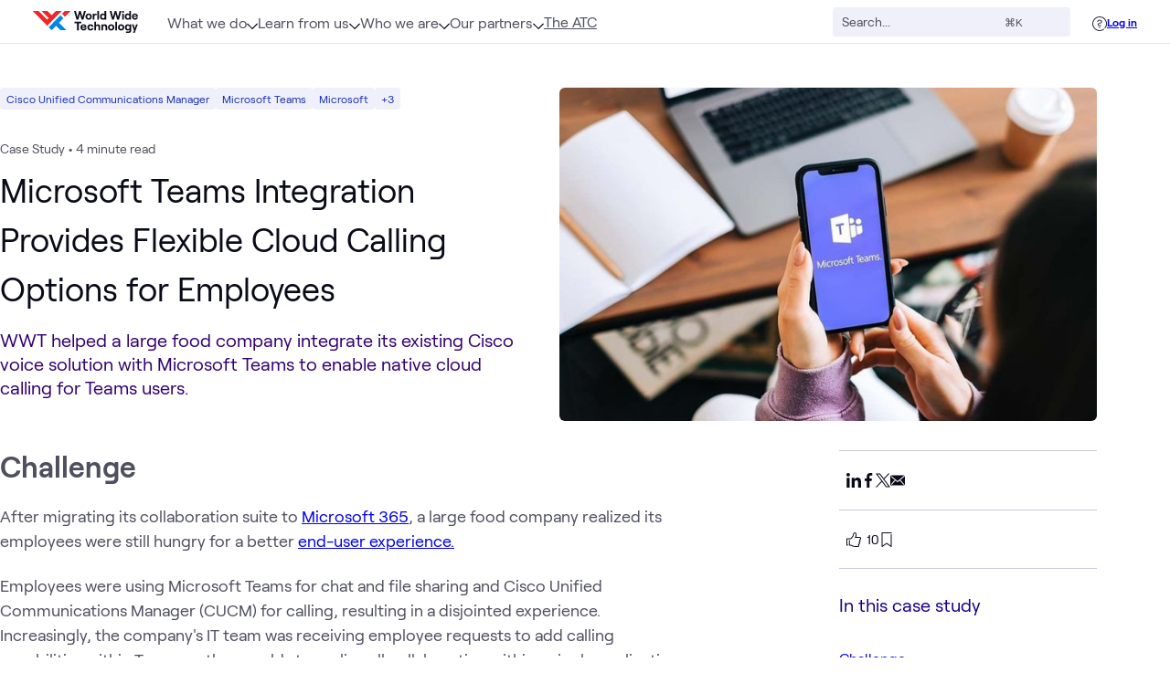

--- FILE ---
content_type: text/css; charset=utf-8
request_url: https://www.wwt.com/_nuxt/TagList.CV2K1KFS.css
body_size: 615
content:
.max-pill-container[data-v-c45a556c]{max-height:1.5rem;overflow:hidden}.see-all-pills[data-v-c45a556c]{flex-wrap:wrap;max-height:none}.taglist[data-all=false][data-v-c45a556c]{flex-wrap:wrap;max-height:61.875px}@media (min-width:1166px){.taglist[data-all=false].new-breakpoints[data-v-c45a556c]{max-height:27px}.taglist[data-all=false].new-breakpoints[data-v-c45a556c]:not(.see-all-pills){flex-wrap:nowrap}}@media (min-width:957px){.taglist[data-all=false][data-v-c45a556c]:not(.new-breakpoints){max-height:27px}.taglist[data-all=false][data-v-c45a556c]:not(.new-breakpoints):not(.see-all-pills){flex-wrap:nowrap}}


--- FILE ---
content_type: text/css; charset=utf-8
request_url: https://www.wwt.com/_nuxt/contentPage.BEdtdAAY.css
body_size: 177
content:
.fade-enter-active[data-v-a0ab4c83],.fade-leave-active[data-v-a0ab4c83]{transition:opacity .5s ease}.fade-enter-from[data-v-a0ab4c83],.fade-leave-to[data-v-a0ab4c83]{opacity:0}


--- FILE ---
content_type: text/css
request_url: https://tags.srv.stackadapt.com/sa.css
body_size: -11
content:
:root {
    --sa-uid: '0-c06265b9-5ea1-5ff9-7f77-8ba63039a3a0';
}

--- FILE ---
content_type: text/css; charset=utf-8
request_url: https://www.wwt.com/_nuxt/BackgroundGradient.BtcMydpQ.css
body_size: 560
content:
.gradient[data-v-dbeeae18]{border-image-slice:1;border-style:solid;bottom:0;pointer-events:none;position:absolute;top:0;width:200%;--line-gradient:#ee282a 0%,#1c0087 49.35%,#0086ea 100%;--background-opacity:.1;--background-gradient:linear-gradient(var(--bg-degs),rgba(0,134,234,.1) 0%,rgba(0,134,234,0) 33%);border-image-source:linear-gradient(var(--line-gradient-direction),var(--line-gradient));transform:var(--grad-transform);transform-origin:var(--x-y-origin)}.gradient.line-reverse[data-v-dbeeae18]{--line-gradient-direction:to top}.gradient.bottom.left[data-v-dbeeae18]{--line-degs:45deg;--bg-degs:270deg;--grad-transform:skew(var(--line-degs)) translateX(calc(-100% - var(--offset)*.5*-1))}.gradient.bottom.right[data-v-dbeeae18]{--bg-degs:90deg;--line-degs:-45deg;--grad-transform:skew(var(--line-degs)) translateX(calc(100% - var(--offset)*.5))}.gradient.top.left[data-v-dbeeae18]{--line-degs:-45deg;--bg-degs:270deg;--grad-transform:skew(var(--line-degs)) translateX(calc(-100% - var(--offset)*.5*-1))}.gradient.top.right[data-v-dbeeae18]{--line-degs:45deg;--bg-degs:120deg;--grad-transform:skew(var(--line-degs)) translateX(calc(100% - var(--offset)*.5))}.dark .gradient[data-v-dbeeae18]{--background-opacity:.2;--background-gradient:linear-gradient(var(--bg-degs),rgba(0,134,234,.24) 39.12%,rgba(0,134,234,0) 63.48%),linear-gradient(0deg,rgba(28,0,135,.147) 0%,rgba(0,134,234,0) 47.4%);--line-gradient:#1c0087 0%,#ee282a 20%,#ee282a 40%,#fff 50%,#0086ea 60%,#0086ea 80%,#1c0087 100%}.gradient[data-v-dbeeae18]{background:var(--background-gradient)}.gradients[data-v-5f184ff6]{position:relative;width:100%}.gradients.dark[data-v-5f184ff6]:before{background:radial-gradient(100% 296.11% at 0 0,#162fb4 0,#1d1e48);content:"";top:0;right:0;bottom:0;left:0;position:absolute}.gradients.dark[data-v-5f184ff6] *{color:#fff}


--- FILE ---
content_type: text/javascript; charset=utf-8
request_url: https://www.wwt.com/scripts/recaptcha.js
body_size: 98
content:
/* eslint-disable no-var */
var gRecaptchaOnLoad = function() {
  global_isRecaptchaReady = true
}

--- FILE ---
content_type: text/javascript; charset=utf-8
request_url: https://www.wwt.com/_nuxt/BJjuvsRJ.js
body_size: 555
content:
import{_ as o}from"./QgTfrJk9.js";import{_ as r,e as p,o as m}from"./D6mpuROl.js";import"./CqIAgk_D.js";import"./zD-jPKIM.js";import"./PnorZNQJ.js";import"./0iG467td.js";import"./DM-0GvXq.js";import"./pVBvjStg.js";import"./BwPvdWZh.js";import"./BgFyl0tC.js";import"./DjSwiVfA.js";import"./DJGV_gPS.js";import"./CkJC8e-A.js";import"./DL8xJ5oP.js";import"./DVyfp2xc.js";import"./CHintTZ8.js";import"./BCFithOU.js";import"./D9ZD61LU.js";import"./CthJdgW_.js";import"./4v0IMGDp.js";import"./DoUilW-b.js";import"./BuSgoJeA.js";import"./BVRM03rE.js";import"./Bb2lklpm.js";import"./D39YSOcP.js";import"./Cbhg6FqL.js";import"./CjNNT-JW.js";import"./DgvtHA5I.js";import"./DyAsluJT.js";import"./Db3goOug.js";import"./Da4l4Cye.js";import"./DYnb5zWF.js";import"./aHyVQXgD.js";import"./DxHMEv2E.js";import"./CbU-zcdh.js";import"./C92IFpAf.js";import"./d6ZyvlwS.js";import"./DDqDCCq9.js";import"./DpynRQfX.js";import"./D80yGJKw.js";import"./4jqhipOM.js";import"./C0AO-eKk.js";import"./m5GEBls0.js";import"./DVoJZMk8.js";import"./BdDPIP7z.js";import"./JZo9LXBr.js";import"./C7dqM1Oe.js";import"./DudjOK0c.js";import"./Bd-ZLyWR.js";import"./B9dymKBw.js";import"./Bnt_4rSa.js";import"./Bb5DDfth.js";import"./KambeB89.js";const i={};function e(c,s){const t=o;return m(),p(t,{"page-type-slug":"case-study"})}const st=r(i,[["render",e]]);export{st as default};


--- FILE ---
content_type: text/javascript; charset=utf-8
request_url: https://www.wwt.com/_nuxt/DYnb5zWF.js
body_size: 746
content:
import{r as i,o as t,a as n,g as c,M as m,N as x,e as u,w as d,f,t as g,b as k,d as p,aO as b}from"./D6mpuROl.js";const L={key:0,class:"border-gray-200 lg:border-t-1 lg:border-b-0 py-6 flex flex-col items-center"},y={__name:"WhatsNext",props:{nextLinks:{type:Array,default:()=>[]}},setup(e){const o=b.getRelativeURL;return(N,a)=>{const l=i("WwtNuxtLink");return e.nextLinks.length>0?(t(),n("div",L,[a[0]||(a[0]=c("span",{class:"text-black lg:text-plum-400 ml-0 mr-auto text-lg font-semibold lg:font-normal"}," What's Next ",-1)),(t(!0),n(m,null,x(e.nextLinks,(s,r)=>(t(),u(l,{key:r,to:k(o)(s),class:"line-link float-left mt-4 ml-0 mr-auto text-blue-500"},{default:d(()=>[f(g(s.title),1)]),_:2},1032,["to"]))),128))])):p("",!0)}}};export{y as _};


--- FILE ---
content_type: text/javascript; charset=utf-8
request_url: https://www.wwt.com/_nuxt/Db3goOug.js
body_size: 1280
content:
import{a8 as K,en as X,e5 as d}from"./D6mpuROl.js";import{_ as Z}from"./Da4l4Cye.js";var c=X,u=Z,R=Object.prototype,l=R.hasOwnProperty,p=u(function(a,t,g){l.call(a,g)?a[g].push(t):c(a,g,[t])}),f=p;const i=K(f);function e(a,t){const g=a;return g.id=d(t==null?void 0:t.id,0),g.wwtUserId=d(t==null?void 0:t.wwtUserId,0),g.socialMediaAccounts=d(t==null?void 0:t.socialMediaAccounts,[]),g.authoredPages=d(t==null?void 0:t.authoredPages,[]),g.firstName=d(t==null?void 0:t.firstName,""),g.areasOfExpertise=d(t==null?void 0:t.areasOfExpertise,[]),g.lastName=d(t==null?void 0:t.lastName,""),g.fullName=d(t==null?void 0:t.fullName,""),g.title=d(t==null?void 0:t.title,""),g.email=d(t==null?void 0:t.email,null),g.followers=d(t==null?void 0:t.followers,[]),g.following=d(t==null?void 0:t.following,[]),g.internal=d(t==null?void 0:t.internal,!1),g.connectionCount=d(t==null?void 0:t.connectionCount,0),g.organization=d(t==null?void 0:t.organization,""),g.recentlyVisitedTags=d(t==null?void 0:t.recentlyVisitedTags,[]),g.followedTags=d(t==null?void 0:t.followedTags,[]),g.callerCanViewActivity=d(t==null?void 0:t.callerCanViewActivity,!1),g.recentAchievements=d(t==null?void 0:t.recentAchievements,[]),g}function aa(a,t,g){var D,F,W,A,k,Q,Y,y,q,G,H,J;let m,n,h,C,N,b,w,O,T,U,V,_,v,j,E,I,x,z,M,$,L,S,B;return m=(a==null?void 0:a.id)||null,n=a==null?void 0:a.fullName,h=a==null?void 0:a.firstName,C=a==null?void 0:a.fullName,N=t?(F=(D=a==null?void 0:a.output)==null?void 0:D.inflatedAttributes)==null?void 0:F.EmployeeTitle:a==null?void 0:a.title,t&&((Q=(k=(A=(W=a==null?void 0:a.output)==null?void 0:W.content)==null?void 0:A.join)==null?void 0:k.call(A,""))==null?void 0:Q.length)>10?b=(q=(y=(Y=a==null?void 0:a.output)==null?void 0:Y.content)==null?void 0:y.join)==null?void 0:q.call(y,""):b=((H=(G=a==null?void 0:a.output)==null?void 0:G.attributes)==null?void 0:H.previewText)||(a==null?void 0:a.biography)||"",(J=a==null?void 0:a.headerImage)!=null&&J.attachmentId?w=`${g}/attachments/${a.headerImage.attachmentId}/thumbnail?width=500&height=500`:a!=null&&a.id&&!t?w=`${g}/users/${a.id}/profile/picture?size=large`:w="",O=a==null?void 0:a.internal,T=(a==null?void 0:a.initials)||"",U=(a==null?void 0:a.organization)||"",V=(a==null?void 0:a.followers)||[],_=(a==null?void 0:a.following)||[],E=(a==null?void 0:a.socialMediaAccounts)||[],I=(a==null?void 0:a.email)||null,v=(a==null?void 0:a.authoredPages)||[],j=P(v),x=(a==null?void 0:a.htmlUrl)||"",z=(a==null?void 0:a.connectionCount)||0,M=d(a==null?void 0:a.areasOfExpertise,[]),$=d(a==null?void 0:a.recentlyVisitedTags,[]),L=d(a==null?void 0:a.followedTags,[]),S=d(a==null?void 0:a.callerCanViewActivity,!1),B=d(a==null?void 0:a.recentAchievements,[]),{id:m,name:n,firstName:h,fullName:C,title:N,description:b,imageUrl:w,internal:O,initials:T,organization:U,followers:V,following:_,authoredPages:v,contributions:j,socialMediaAccounts:E,email:I,htmlUrl:x,connectionCount:z,areasOfExpertise:M,recentlyVisitedTags:$,followedTags:L,callerCanViewActivity:S,recentAchievements:B}}function P(a){if(Object.keys(a??[]).length>0){const t=i(a,"pageType.slug");return Object.keys(t).sort().reduce((g,m)=>(g[m]=t[m],g),{})}else return[]}async function ta(a,t,g,m){let n=[];try{n=await m.getRelatedContent(a,t,g)}catch(h){consola.warn(`Unable to retrieve related content: ${h.message}`)}return n}function s(a){return a!=null&&a.userName?a.userName.indexOf("svc_")>-1:!1}function ga(a){return s(a)?!1:a==null?void 0:a.enabled}const da=["type","preview"];export{da as A,i as _,ta as a,e as b,aa as g,ga as s};


--- FILE ---
content_type: text/javascript; charset=utf-8
request_url: https://www.wwt.com/_nuxt/DDqDCCq9.js
body_size: 195
content:
import{a8 as e}from"./D6mpuROl.js";import{_ as o}from"./DpynRQfX.js";import{u as s}from"./d6ZyvlwS.js";var p=o,m=s,u=p(function(r,t,a){return r+(a?" ":"")+m(t)}),i=u;const f=e(i);export{f as _};


--- FILE ---
content_type: text/javascript; charset=utf-8
request_url: https://www.wwt.com/_nuxt/DM-0GvXq.js
body_size: 2473
content:
import{a8 as o,cS as x}from"./D6mpuROl.js";var s={transparent:"transparent",white:"#FFFFFF",black:"#0A0B19",blue:{100:"#99CFF7",200:"#66B6F2",300:"#339EEE",400:"#0086EA",500:"#006DC7"},red:{100:"#F8A9AA",200:"#F57E7F",300:"#F15355",400:"#EE282A",500:"#D91214"},plum:{100:"#A499CF",200:"#7766B7",300:"#49339F",400:"#1C0087"},royal:{100:"#C5CCEB",200:"#7585D1",300:"#5365C4",400:"#162FB4"},violet:{100:"#CBC0DA",200:"#9983B6",300:"#634291",400:"#330072"},navy:{100:"#C6C6D1",200:"#8D8EA1",300:"#555775",400:"#1D1E48",500:"#131431"},orange:{100:"#F3C4A8",200:"#F7A17B",300:"#F97C4C",400:"#FB550E",500:"#C33D04",warning:"#C33D04"},pink:{100:"#F6CBE0",200:"#EB7EAF",300:"#E45E9B",400:"#E31C79",500:"#D11A6F"},purple:{100:"#E0C5EF",200:"#BF8ADF",300:"#A154D0",400:"#8212C4"},gray:{100:"#F0F0FA",200:"#C9CAD9",300:"#A3A4B7",400:"#4E4F5F",500:"#292940"},"gradient-dark":"linear-gradient(90deg, #1C0087 0%, #EE282A 35%, #FFFFFF 50%, #0086EA 65%, #1C0087 100%)","gradient-light":"linear-gradient(90deg, #1C0087 0%, #EE282A 35%, #FFFFFF 50%, #0086EA 65%, #1C0087 100%)","gradient-line":"linear-gradient(90deg, #EE282A 0%, #1C0087 50%, #0086EA 100%)"},p={default:".25rem",DEFAULT:".25rem",none:"0",sm:".125rem",md:".25rem",lg:".5rem",xl:".75rem",full:"9999px"},c={default:"1px",DEFAULT:"1px",0:"0",1:"1px",2:"2px",4:"4px",6:"6px",8:"8px"},l={sans:["Roobert","system-ui","BlinkMacSystemFont","-apple-system","Segoe UI","Roboto","Oxygen","Ubuntu","Cantarell",'"Fira Sans"','"Droid Sans"','"Helvetica Neue"',"sans-serif"],serif:["ibm-plex-serif","Georgia","Times",'"Times New Roman"',"serif"],mono:["Menlo","Monaco","Consolas",'"Liberation Mono"','"Courier New"',"monospace"]},d={xs:".75rem",sm:".875rem",base:"1rem",md:"1.125rem",lg:"1.25rem",xl:"1.5rem","2xl":"2rem","3xl":"2.25rem","4xl":"3rem"},g={auto:"auto",0:"0px",px:"1px",1:"0.25rem",2:"0.5rem",3:"0.75rem",4:"1rem",5:"1.25rem",6:"1.5rem",7:"1.75rem",8:"2rem",9:"2.25rem",10:"2.5rem",12:"3rem",14:"3.5rem",16:"4rem",18:"4.5rem",20:"5rem",24:"6rem",26:"6.5rem",28:"7rem",32:"8rem",36:"9rem",40:"10rem",44:"11rem",48:"12rem",50:"12.5rem",52:"13rem",56:"14rem",60:"15rem",64:"16rem",68:"17rem",72:"18rem",76:"20rem",80:"24rem",96:"28rem",112:"32rem",full:"100%",screen:"100vh",min:"min-content",max:"max-content",fit:"fit-content"},u={none:1,tight:1.25,regular:1.33,normal:1.5,relaxed:1.625,loose:2,3:".75rem",4:"1rem",5:"1.25rem",6:"1.5rem",7:"1.75rem",8:"2rem",9:"2.25rem",10:"2.5rem"},F={auto:"auto",px:"1px",0:"0",1:"0.25rem",2:"0.5rem",3:"0.75rem",4:"1rem",5:"1.25rem",6:"1.5rem",7:"1.75rem",8:"2rem",9:"2.25rem",10:"2.5rem",11:"2.75rem",12:"3rem",13:"3.25rem",14:"3.5rem",15:"3.75rem",16:"4rem",18:"4.5rem",20:"5rem",24:"6rem",28:"7rem",32:"8rem",36:"9rem",40:"10rem",44:"11rem",48:"12rem",52:"13rem",56:"14rem",60:"15rem",64:"16rem","-px":"-1px","-1":"-0.25rem","-2":"-0.5rem","-3":"-0.75rem","-4":"-1rem","-5":"-1.25rem","-6":"-1.5rem","-7":"-1.75rem","-8":"-2rem","-9":"-2.25rem","-10":"-2.5rem","-12":"-3rem","-14":"-3.5rem","-16":"-4rem","-18":"-4.5rem","-20":"-5rem","-24":"-6rem","-28":"-7rem","-32":"-8rem","-36":"-9rem","-40":"-10rem","-44":"-11rem","-48":"-12rem","-52":"-13rem","-56":"-14rem","-60":"-15rem","-64":"-16rem"},f={xs:"20rem",sm:"30rem",md:"40rem",lg:"50rem",xl:"60rem","2xl":"70rem","3xl":"75rem","4xl":"80rem","5xl":"90rem","6xl":"100rem",content:"1152px;",full:"100%","dt-content":"47.5rem","wm-content":"40rem","fm-content":"20.375rem",min:"min-content",max:"max-content",fit:"fit-content",0:"0px",1:"0.25rem",2:"0.5rem",3:"0.75rem",4:"1rem",5:"1.25rem",6:"1.5rem",7:"1.75rem",8:"2rem",9:"2.25rem",10:"2.5rem",11:"2.75rem",12:"3rem",13:"3.25rem",14:"3.5rem",15:"3.75rem",16:"4rem",18:"4.5rem",20:"5rem",24:"6rem",28:"7rem",32:"8rem",40:"10rem",44:"11rem",48:"12rem",64:"16rem",72:"18rem",80:"20rem","1/2":"50%","1/3":"33.33333%","2/3":"66.66667%","1/4":"25%","3/4":"75%","1/5":"20%","2/5":"40%","3/5":"60%","4/5":"80%","1/6":"16.66667%","5/6":"83.33333%"},h={0:"0","half-screen":"50vh",full:"100%",screen:"100vh",min:"min-content",max:"max-content",fit:"fit-content",1:"0.25rem",2:"0.5rem",3:"0.75rem",4:"1rem",5:"1.25rem",6:"1.5rem",7:"1.75rem",8:"2rem",9:"2.25rem",10:"2.5rem",11:"2.75rem",12:"3rem",13:"3.25rem",14:"3.5rem",15:"3.75rem",16:"4rem",18:"4.5rem",20:"5rem",24:"6rem",28:"7rem",32:"8rem",40:"10rem",44:"11rem",48:"12rem",64:"16rem",72:"18rem",80:"20rem"},C={0:"0",10:".1",25:".25",50:".5",75:".75",80:".8",90:".9",100:"1"},E={auto:"auto",px:"1px",0:"0",1:"0.25rem",2:"0.5rem",3:"0.75rem",4:"1rem",5:"1.25rem",6:"1.5rem",7:"1.75rem",8:"2rem",9:"2.25rem",10:"2.5rem",11:"2.75rem",12:"3rem",13:"3.25rem",14:"3.5rem",15:"3.75rem",16:"4rem",18:"4.5rem",20:"5rem",24:"6rem",28:"7rem",32:"8rem",36:"9rem",40:"10rem",44:"11rem",48:"12rem",52:"13rem",56:"14rem",60:"15rem",64:"16rem"},v={xxs:"350px",xs:"440px",sm:"576px",md:"768px",lg:"957px",xl:"1102px",xxl:"1341px",wm:"752px",dt:"1166px"},b={px:"1px",0:"0",1:"0.25rem",2:"0.5rem",3:"0.75rem",4:"1rem",6:"1.5rem",8:"2rem",12:"3rem",16:"4rem",24:"6rem",32:"8rem",48:"12rem",64:"16rem"},A={auto:"auto",0:"0px",px:"1px",1:"0.25rem",2:"0.5rem",3:"0.75rem",4:"1rem",5:"1.25rem",6:"1.5rem",7:"1.75rem",8:"2rem",9:"2.25rem",10:"2.5rem",11:"2.75rem",12:"3rem",13:"3.25rem",14:"3.5rem",15:"3.75rem",16:"4rem",18:"4.5rem",20:"5rem",24:"6rem",28:"7rem",32:"8rem",40:"10rem",44:"11rem",48:"12rem",64:"16rem",72:"18rem",80:"20rem","1/2":"50%","1/3":"33.33333%","2/3":"66.66667%","1/4":"25%","3/4":"75%","1/5":"20%","2/5":"40%","3/5":"60%","4/5":"80%","1/6":"16.66667%","5/6":"83.33333%",full:"100%",screen:"100vw",content:"1152px;","dt-content":"47.5rem","wm-content":"40rem","fm-content":"20.375rem",min:"min-content",max:"max-content",fit:"fit-content"},w={auto:"auto","-1":-1,0:0,1:1,5:5,10:10,20:20,30:30,40:40,50:50,100:100},S={contentLow:"-4px 4px 12px rgba(0,0,0,0.06), -8px 8px 16px rgba(28,0,135,0.2)",contentLowCenter:"0px 0px 12px rgba(0,0,0,0.06), 0px 0px 16px rgba(28,0,135,0.2)",contentMedium:"-8px 8px 24px rgba(0,0,0,0.06), -16px 16px 32px rgba(28,0,135,0.2)",contentHigh:"0px 16px 48px rgba(0,0,0,0.06), 0px 32px 64px rgba(28,0,135,0.2)",drawerLeft:"-12px 12px 24px rgba(0,0,0,0.06), -16px 16px 32px rgba(28,0,135,0.2)",drawerRight:"-12px 12px 24px rgba(0,0,0,0.06), 16px 16px 32px rgba(28,0,135,0.2)",profilePhoto:"inset 0px 0px 2px rgba(28,0,135,0.2)"},D={"spin-1":"spin 1s linear infinite","spin-2":"spin 2s linear infinite","spin-3":"spin 3s linear infinite"},y={purge:["./src/**/*.{js,jsx,ts,tsx,vue,html}","./public/index.html"],theme:{colors:s,textColor:e=>e("colors"),backgroundColor:e=>e("colors"),borderColor:e=>({default:e("colors.gray.200"),DEFAULT:e("colors.gray.200"),...e("colors")}),borderRadius:p,borderWidth:c,fontFamily:l,fontSize:d,height:g,lineHeight:u,margin:F,maxWidth:f,minHeight:h,opacity:C,padding:E,screens:v,spacing:b,width:A,zIndex:w,fill:{current:"currentColor"},stroke:{current:"currentColor"},extend:{boxShadow:S,animation:D}},plugins:[]};const B=o(y),i={...B.theme.screens,navMd:"960px",navLg:"1024px",homeMd:"850px"},M=Object.entries(i).reduce((e,[r,m])=>{const t=Number(m.replace(/[a-z]/ig,""));return e[r]={active:!1,ready:!1,width:t},e},{});function L(e){return Object.keys(e).reduce((r,m)=>(r[`${m}Active`]=function(t){var n;return(n=t[m])==null?void 0:n.active},r),{})}function N(e,r,m){e({name:r,active:!!m.matches})}let a=!1;const H=x("screens",{state:()=>JSON.parse(JSON.stringify(M)),getters:L(i),actions:{setScreen({name:e,active:r}){this[e].active=r,this[e].ready=!0},initScreens(){typeof window>"u"||a||(Object.entries(this.$state).forEach(([e,r])=>{const m=window.matchMedia(`(min-width: ${r.width}px)`);this.setScreen({name:e,active:!!m.matches});const t=n=>N(this.setScreen,e,n);m.addEventListener("change",t)}),a=!0)}}});export{B as c,H as u};


--- FILE ---
content_type: text/javascript; charset=utf-8
request_url: https://www.wwt.com/scripts/initCookieConsent.js
body_size: 1084
content:
/**
 * This code will be loaded into the app.html file as is and will run
 * outside the context of the framework. So try to keep it as simple as
 * possible, browser friendly, and avoid globals in this file. The only
 * reason this is not in app.html is to keep from crowding that file with cookie stuff.
 */
window.addEventListener('wwt-cc-unknown-cookie-or-script-found', (e) => {
  // If we load cookies that we don't know about, we want to report those. This
  // endpoint will log messages that trigger alerts downstream.
  if (e && e.detail && e.detail.cookieValueOrScriptDomain) {
    // todo: is there a way to use runtimeConfig.public/apiBaseUrl here?
    fetch('/api-new/corpsite/cookie-consent/uncategorized-cookie', {
      method: 'POST',
      headers: {
        'Content-Type': 'application/json'
      },
      body: JSON.stringify({
        cookie: e.detail.cookieValueOrScriptDomain
      })
    })
  }
})

function initCookieConsentModule() {
  // forceAcceptCookies
  let urlSearchParams = window && window.location ? new URLSearchParams(window.location.search) : ''
  let params = Object.fromEntries(urlSearchParams.entries())
  let query = {}

  if (params && params.forceAcceptCookies) {
    // If forceAcceptCookies is provided, don't load the module.
    return
  }

  if (params && params.ccIp) query.ip = params.ccIp
  if (params && params.ccMode) query.mode = params.ccMode

  let ccModeCookie = document.cookie.match(new RegExp('(^| )wwtCookieConsentMode=([^;]+)'))
  if (!query.mode && ccModeCookie && ccModeCookie[2]) {
    query.mode = ccModeCookie[2]
  }

  // todo: is there a way to use runtimeConfig.public/apiBaseUrl here?
  let url = '/api-new/corpsite/cookie-consent/config'
  if (query && URLSearchParams && Object.keys(query)) {
    url += '?' + new URLSearchParams(query)
  }

  // This is how we timeout a request using fetch.
  const controller = new AbortController()
  const timeoutId = setTimeout(() => controller.abort(), 3000)

  fetch(url, { signal: controller.signal })
    .then((response) => {
      if (!response.ok) {
        throw Error(response.statusText)
      }
      return response.json()
    }).then((data) => {
      clearTimeout(timeoutId)
      // Save the cc mode in a cookie so we don't have to derive it every time the user visits the site.
      // That prevents superfluous calls to location services.
      if (data.config.mode) document.cookie = 'wwtCookieConsentMode=' + data.config.mode + '; expires=' + new Date(new Date().getTime()+1000*60*60*24*365).toGMTString() + '; path=/';
      window.initCookieConsent(data.config)
    })
}

initCookieConsentModule()


--- FILE ---
content_type: text/javascript; charset=utf-8
request_url: https://www.wwt.com/_nuxt/zD-jPKIM.js
body_size: 1520
content:
import{cb as T,s as P,i as h,_ as k,r as A,o as d,a as u,M as y,N as _,m as g,v as f,e as L,w as m,f as p,t as b,k as w,F as B,d as R}from"./D6mpuROl.js";import{_ as C}from"./PnorZNQJ.js";import{u as E}from"./DM-0GvXq.js";import{u as W}from"./pVBvjStg.js";const v=8,N={name:"TagList",components:{BsPill:T},props:{bottomMargin:{type:Boolean,default:!0},tags:{type:Array,required:!0},useNewBreakpoints:{type:Boolean,default:!1}},setup(){const{lgActive:e,dtActive:t}=P(E()),{enableAnalyticsForTagPillClicks:s,handleTagPillClick:i,trackTagPillClickEvent:o}=W(),l=h(!1),r=h([]),a=h(null);return{hiddenTags:r,lgActive:e,dtActive:t,seeAllPills:l,observer:a,enableAnalyticsForTagPillClicks:s,pillElements:h(null),handleTagPillClick:i,trackTagPillClickEvent:o}},computed:{pills(){return this.tags.filter(e=>!e.hideTagOnUI).map(e=>(e.ref="tags",e.title=e.labelName,e))},remainingPillCount(){return this.pills.length-this.tagLimit},tagLimit(){const e=this.pills.length-this.hiddenTags.length;return e>=0?e:1}},watch:{seeAllPills:{handler(e,t){this.updateTagsOnWatch(e,t)},immediate:!0}},mounted(){this.pills.length&&(this.pillElements=this.getPillEls(),this.enableObserver()),this.adaptTags()},methods:{debouncedAdaptTags:C(function(){this.adaptTags()},100),adaptTags(){if(this.seeAllPills){this.hiddenTags=[];return}if(this.pillElements&&this.$refs.tagListRef&&this.$refs.countButtonRef){const t=v+this.getElementWidth(this.$refs.countButtonRef)+2;let s=this.useNewBreakpoints?!this.dtActive:!this.lgActive,i=s?0:t;const o=this.getElementWidth(this.$refs.tagListRef),l=[];this.pillElements.forEach((r,a)=>{const n=this.getElementWidth(r)+2,c=a===this.pillElements.length-1;l.length?l.push(r):o>i+n-(c&&!s?t:0)?i+=n+v:s?(s=!1,i=n+t):l.push(r)}),this.hiddenTags=l}},updateTagsOnWatch(e,t){e!==t&&this.$refs.tagListRef&&this.debouncedAdaptTags()},getElementWidth(e){if(!(e!=null&&e.classList))return 0;e.classList.remove("hidden");const t=e.style.getPropertyValue("display");e.style.removeProperty("display");const s=e.getBoundingClientRect().width;return e.style.setProperty("display",t),s},getPillEls(){var e;if((e=this.$refs.tagListRef)!=null&&e.querySelectorAll)return Array.from(this.$refs.tagListRef.querySelectorAll('[data-component="bs-pill"]'))},disableObserver(){this.observer&&this.observer.unobserve(this.$refs.tagListRef),this.observer=null},enableObserver(){this.observer=new ResizeObserver(this.handleResize),this.$refs.tagListRef&&this.observer.observe(this.$refs.tagListRef)},handleResize(){this.$nextTick(()=>this.debouncedAdaptTags())}}},S=["data-all"];function x(e,t,s,i,o,l){const r=A("BsPill");return l.pills.length?(d(),u("div",{key:0,ref:"tagListRef",class:B(["relative w-full max-w-full overflow-hidden flex gap-2 taglist",{"see-all-pills":i.seeAllPills,"new-breakpoints":s.useNewBreakpoints,"mb-6 wm:mb-8":s.bottomMargin&&s.useNewBreakpoints,"mb-6 md:mb-8":s.bottomMargin&&!s.useNewBreakpoints}]),"data-all":i.seeAllPills},[(d(!0),u(y,null,_(l.pills,(a,n)=>g((d(),L(r,{key:a.id,href:`/${a.corpsiteSlug}`,router:e.$router,onClick:c=>i.handleTagPillClick({title:a.title,link:`/${a.corpsiteSlug}`},!1,"Tag list")},{default:m(()=>[p(b(a.title),1)]),_:2},1032,["href","router","onClick"])),[[f,n<l.tagLimit||i.seeAllPills===!0]])),128)),g(w(r,{class:"remaining-pill-count",ref:"countButtonRef",type:"button",onClick:t[0]||(t[0]=a=>i.seeAllPills=!0)},{default:m(()=>[p(" +"+b(l.remainingPillCount),1)]),_:1},512),[[f,l.remainingPillCount>0&&!i.seeAllPills]])],10,S)):R("",!0)}const q=k(N,[["render",x],["__scopeId","data-v-c45a556c"]]);export{q as _};


--- FILE ---
content_type: text/javascript; charset=utf-8
request_url: https://www.wwt.com/_nuxt/m5GEBls0.js
body_size: 5371
content:
import{c,o as d,e as l,w as u,g as h,l as p,f as b,t as g,F as f,a as C,n as m,h as v}from"./D6mpuROl.js";const i=(t,e)=>{const a=t.__vccOpts||t;for(const[s,r]of e)a[s]=r;return a},y={__name:"GradientBorder",props:{borderSize:{type:String,default:"1px"},borderRadius:{type:String,default:"0.5rem"},hoverOnly:{type:Boolean,default:!1},enabled:{type:Boolean,default:!0}},setup(t){return(e,a)=>(d(),C("div",{class:f(["gradient-border",{"hover-only":t.hoverOnly,enabled:t.enabled}]),style:m({"--border-radius":t.borderRadius,"--border-size":t.borderSize})},[p(e.$slots,"default",{},void 0,!0)],6))}},x=i(y,[["__scopeId","data-v-34346eab"]]),E=["data-size"],w={__name:"ColorAtomAiDark",props:{size:{type:String,default:"md",validator:t=>["sm","md","lg","xl","2xl","3xl","auto"].includes(t)},color:{type:String,default:"currentColor"}},setup(t){return(e,a)=>(d(),C("span",{class:"bs-icon","data-component":"icon-color-atom-ai","data-size":t.size},a[0]||(a[0]=[v('<svg aria-label="AI Icon" width="16" height="17" viewBox="0 0 16 17" fill="none" xmlns="http://www.w3.org/2000/svg" data-v-d85e76fd><g clip-path="url(#clip0_955_45803)" data-v-d85e76fd><g clip-path="url(#clip1_955_45803)" data-v-d85e76fd><path d="M7.58678 14.153C7.14678 13.813 6.86678 13.453 6.60678 13.0063C4.36678 14.4463 2.62678 14.7596 2.15345 14.2796C1.68012 13.8063 1.88678 11.9063 3.80678 9.15297C4.02012 8.85297 4.49345 8.59297 5.00678 8.33297C5.57345 8.03964 6.21345 7.69964 6.74678 7.1663C7.27345 6.6263 7.60012 5.9863 7.90012 5.4063C7.92012 5.35964 7.96012 5.25297 7.98012 5.21297C7.66012 4.5863 7.20012 4.1463 6.59345 3.79297C6.21345 4.43964 5.92012 5.23297 5.38012 5.7663C5.06678 6.0863 4.61345 6.3263 4.12678 6.57964C3.44012 6.93964 2.72012 7.31297 2.23345 8.0063C-0.0798834 11.313 -0.633217 14.2463 0.780117 15.6663C1.30012 16.193 2.00012 16.453 2.88012 16.453C4.29345 16.453 6.08012 15.7263 7.99345 14.433C7.86678 14.3463 7.70678 14.2396 7.58012 14.153H7.58678Z" fill="url(#paint0_linear_955_45803)" data-v-d85e76fd></path><path d="M14.0404 8.46008C13.9537 8.59341 13.8604 8.73341 13.7604 8.86675C13.4537 9.30675 13.0537 9.61341 12.6337 9.87341C14.0471 12.0934 14.3204 13.7667 13.8404 14.2534C13.4071 14.6867 11.7871 14.5467 9.42705 13.0534C9.22038 12.9201 8.91372 12.7201 8.70038 12.5601C8.50038 12.4201 8.22705 11.9667 8.02705 11.5734C8.00038 11.5201 7.96705 11.4601 7.94038 11.4001C7.64705 10.8334 7.31372 10.1934 6.78038 9.66675C6.23372 9.12675 5.52038 8.78675 4.86038 8.41341C4.42038 8.64675 4.00705 8.86675 3.78705 9.17341C3.63372 9.39341 3.50705 9.59341 3.37372 9.80008C3.61372 9.94675 3.88705 10.1001 4.14038 10.2334C4.62705 10.4867 5.08039 10.7201 5.40039 11.0334C5.72039 11.3534 5.95372 11.8001 6.20705 12.2867C6.56705 12.9801 6.93372 13.6934 7.62705 14.1801C9.66038 15.6067 11.6071 16.4001 13.1137 16.4001C13.9937 16.4001 14.7071 16.1401 15.2271 15.6267C16.5937 14.2667 16.1471 11.5934 14.0537 8.47341L14.0404 8.46008Z" fill="url(#paint1_linear_955_45803)" data-v-d85e76fd></path><path d="M15.2135 1.23991C13.8469 -0.133423 11.1735 0.313244 8.0402 2.40658C8.08687 2.43991 8.1402 2.47324 8.18687 2.50658C8.2002 2.51991 8.2202 2.52658 8.23354 2.53991C8.25354 2.55324 8.27354 2.56658 8.29354 2.57991C8.33354 2.60658 8.3802 2.63991 8.4202 2.66658C8.44687 2.68658 8.46687 2.69991 8.49354 2.71991C8.5002 2.71991 8.50687 2.73324 8.51354 2.73991C8.53354 2.75324 8.54687 2.76658 8.56687 2.77991C8.57354 2.77991 8.5802 2.79324 8.59354 2.79991C8.61354 2.81324 8.62687 2.82658 8.64687 2.84658C8.64687 2.84658 8.6602 2.85324 8.66687 2.85991C8.68687 2.87991 8.71354 2.89991 8.73354 2.91991C8.73354 2.91991 8.7402 2.92658 8.74687 2.93324C8.76687 2.95324 8.7802 2.96658 8.8002 2.98658C8.8002 2.98658 8.81354 2.99991 8.8202 3.00658C8.83354 3.01991 8.85354 3.03991 8.86687 3.05324C8.86687 3.05324 8.8802 3.06658 8.88687 3.07324C8.90687 3.09324 8.92687 3.11324 8.94687 3.13324C8.96687 3.15324 8.98687 3.17991 9.00687 3.19991C9.00687 3.19991 9.00687 3.20658 9.01354 3.21324C9.02687 3.23324 9.04687 3.25324 9.0602 3.27324C9.0602 3.27324 9.06687 3.28658 9.07354 3.28658C9.08687 3.30658 9.10687 3.32658 9.1202 3.34658C9.1202 3.34658 9.1202 3.34658 9.12687 3.35324C9.16687 3.39991 9.2002 3.45324 9.23354 3.49991C9.23354 3.49991 9.23354 3.49991 9.23354 3.50658C9.24687 3.52658 9.26687 3.55324 9.2802 3.57324C9.2802 3.57324 9.2802 3.57324 9.2802 3.57991C9.33354 3.65991 9.3802 3.73324 9.43354 3.81324C9.43354 3.81324 9.43354 3.81991 9.4402 3.82658C11.6602 2.41991 13.3469 2.13991 13.8269 2.62658C14.3002 3.09991 14.0935 4.99991 12.1669 7.73991C11.9535 8.03991 11.4735 8.29324 10.9602 8.55324C10.3935 8.84658 9.74687 9.17991 9.2202 9.71991C8.68687 10.2532 8.35354 10.9066 8.0602 11.4732C8.0402 11.5199 8.0202 11.5732 8.0202 11.5732C8.2202 11.9666 8.49354 12.4199 8.69354 12.5599C8.91354 12.7199 9.21354 12.9199 9.4202 13.0532C9.56687 12.8132 9.66687 12.6266 9.8002 12.3666C10.0535 11.8799 10.2869 11.4132 10.6069 11.0999C10.9269 10.7799 11.3802 10.5466 11.8669 10.2932C12.5602 9.93324 13.2802 9.56658 13.7669 8.86658C16.0735 5.58658 16.6269 2.66658 15.2135 1.23991Z" fill="url(#paint2_linear_955_45803)" data-v-d85e76fd></path><path d="M2.28679 7.94666C2.62679 7.48666 2.95345 7.27333 3.38012 6.98666C1.94012 4.73999 1.68679 3.08666 2.18012 2.59999C2.68012 2.09999 4.49345 2.41333 6.84012 3.95999C7.45345 4.37999 7.76679 4.79999 8.10679 5.46666C8.40012 6.03333 8.73345 6.67333 9.26679 7.19999C9.80012 7.73333 10.4468 8.06666 11.0201 8.35999C11.0668 8.38666 11.1068 8.40666 11.1535 8.43333C11.6135 8.19333 11.9735 8.01333 12.1668 7.73999C12.3201 7.51999 12.5001 7.25333 12.6401 7.03999C12.4001 6.89333 12.1801 6.75999 11.9201 6.61999C11.4401 6.37333 10.9735 6.13333 10.6601 5.81999C10.3401 5.49999 10.1068 5.03999 9.84679 4.55333C9.48679 3.85999 9.11345 3.14666 8.42012 2.65999C5.14012 0.366661 2.22012 -0.186672 0.800119 1.23333C-0.579881 2.60666 -0.159881 5.25333 1.96679 8.40666C2.05345 8.28 2.19345 8.07333 2.28679 7.94666Z" fill="url(#paint3_linear_955_45803)" data-v-d85e76fd></path></g></g><defs data-v-d85e76fd><linearGradient id="paint0_linear_955_45803" x1="3.33335" y1="4.5" x2="6.33335" y2="16.5" gradientUnits="userSpaceOnUse" data-v-d85e76fd><stop stop-color="#49339F" data-v-d85e76fd></stop><stop offset="0.29" stop-color="#E45E9B" data-v-d85e76fd></stop><stop offset="0.777294" stop-color="#E45E9B" data-v-d85e76fd></stop><stop offset="1" stop-color="#F97C4C" data-v-d85e76fd></stop></linearGradient><linearGradient id="paint1_linear_955_45803" x1="10.9671" y1="5.83333" x2="10.9671" y2="17.1534" gradientUnits="userSpaceOnUse" data-v-d85e76fd><stop offset="0.16" stop-color="#1D1E48" data-v-d85e76fd></stop><stop offset="0.475" stop-color="#7766B7" data-v-d85e76fd></stop><stop offset="1" stop-color="#7585D1" data-v-d85e76fd></stop></linearGradient><linearGradient id="paint2_linear_955_45803" x1="6.0402" y1="11.4199" x2="15.0869" y2="0.67991" gradientUnits="userSpaceOnUse" data-v-d85e76fd><stop stop-color="#1D1E48" data-v-d85e76fd></stop><stop offset="0.19" stop-color="#F97C4C" data-v-d85e76fd></stop><stop offset="0.62" stop-color="#F97C4C" data-v-d85e76fd></stop><stop offset="1" stop-color="#E45E9B" data-v-d85e76fd></stop></linearGradient><linearGradient id="paint3_linear_955_45803" x1="1.33331" y1="1.83333" x2="8.99998" y2="9.5" gradientUnits="userSpaceOnUse" data-v-d85e76fd><stop stop-color="#339EEE" data-v-d85e76fd></stop><stop offset="1" stop-color="#9983B6" data-v-d85e76fd></stop></linearGradient><clipPath id="clip0_955_45803" data-v-d85e76fd><rect width="16" height="16" fill="white" data-v-d85e76fd></rect></clipPath><clipPath id="clip1_955_45803" data-v-d85e76fd><rect width="16" height="16" fill="white" data-v-d85e76fd></rect></clipPath></defs></svg>',1)]),8,E))}},B=i(w,[["__scopeId","data-v-d85e76fd"]]),S=["data-size"],G={__name:"ColorAtomAiLight",props:{size:{type:String,default:"md",validator:t=>["sm","md","lg","xl","2xl","3xl","auto"].includes(t)},color:{type:String,default:"currentColor"}},setup(t){return(e,a)=>(d(),C("span",{class:"bs-icon","data-component":"icon-color-atom-ai","data-size":t.size},a[0]||(a[0]=[v('<svg width="16" height="16" viewBox="0 0 16 16" fill="none" xmlns="http://www.w3.org/2000/svg" data-v-1b965338><g clip-path="url(#clip0_1890_6912)" data-v-1b965338><g clip-path="url(#clip1_1890_6912)" data-v-1b965338><path d="M7.58333 13.6932C7.14353 13.3522 6.86366 12.9912 6.60377 12.5432C4.36479 13.9874 2.62557 14.3017 2.15246 13.8203C1.67934 13.3455 1.88591 11.4399 3.80504 8.67848C4.01828 8.37759 4.4914 8.11683 5.0045 7.85606C5.57091 7.56186 6.21062 7.22086 6.74371 6.68596C7.27014 6.14436 7.59666 5.50248 7.89652 4.92077C7.91651 4.87396 7.9565 4.76698 7.97649 4.72686C7.65663 4.09835 7.19684 3.65705 6.59045 3.30268C6.21062 3.95125 5.91742 4.74692 5.37766 5.28183C5.06447 5.60277 4.61134 5.84348 4.1249 6.09756C3.43854 6.45862 2.71887 6.83305 2.23242 7.52843C-0.079867 10.8448 -0.63295 13.7868 0.779744 15.211C1.29951 15.7392 1.99919 16 2.87879 16C4.29149 16 6.07735 15.2712 7.98981 13.974C7.8632 13.8871 7.70328 13.7801 7.57667 13.6932H7.58333Z" fill="url(#paint0_linear_1890_6912)" data-v-1b965338></path><path d="M14.034 7.98355C13.9474 8.11727 13.8541 8.25769 13.7541 8.39141C13.4476 8.83271 13.0478 9.14028 12.628 9.40105C14.0407 11.6276 14.3139 13.3059 13.8341 13.794C13.401 14.2286 11.7817 14.0882 9.42276 12.5904C9.21619 12.4567 8.90966 12.2561 8.69643 12.0956C8.49652 11.9552 8.22331 11.5006 8.0234 11.1061C7.99674 11.0526 7.96343 10.9924 7.93677 10.9322C7.64357 10.3639 7.31039 9.72199 6.7773 9.19377C6.23088 8.65218 5.51787 8.31118 4.85817 7.93674C4.51358 8.09411 4.00522 8.39141 3.78532 8.69898C3.63205 8.91963 3.50544 9.12022 3.37217 9.3275C3.61206 9.4746 3.88527 9.62838 4.13849 9.76211C4.62494 10.0162 5.07807 10.2502 5.39792 10.5645C5.71778 10.8854 5.951 11.3334 6.20422 11.8215C6.56406 12.5169 6.93056 13.2323 7.62358 13.7204C9.65599 15.1513 11.6018 15.947 13.1078 15.947C13.9874 15.947 14.7004 15.6862 15.2201 15.1713C16.5862 13.8073 16.1397 11.1261 14.0473 7.99692L14.034 7.98355Z" fill="url(#paint1_linear_1890_6912)" data-v-1b965338></path><path d="M15.2065 0.789105C13.8404 -0.588277 11.1683 -0.140294 8.03638 1.95921C8.08303 1.99264 8.13634 2.02607 8.18298 2.05951C8.19631 2.07288 8.2163 2.07956 8.22963 2.09294C8.24962 2.10631 8.26961 2.11968 8.2896 2.13306C8.32958 2.1598 8.37623 2.19323 8.41621 2.21998C8.44286 2.24004 8.46286 2.25341 8.48951 2.27347C8.49617 2.27347 8.50284 2.28684 8.5095 2.29353C8.52949 2.3069 8.54282 2.32027 8.56281 2.33365C8.56947 2.33365 8.57614 2.34702 8.58947 2.3537C8.60946 2.36708 8.62278 2.38045 8.64277 2.40051C8.64277 2.40051 8.6561 2.40719 8.66276 2.41388C8.68276 2.43394 8.70941 2.454 8.7294 2.47406C8.7294 2.47406 8.73606 2.48074 8.74273 2.48743C8.76272 2.50749 8.77605 2.52086 8.79604 2.54092C8.79604 2.54092 8.80937 2.55429 8.81603 2.56098C8.82936 2.57435 8.84935 2.59441 8.86267 2.60778C8.86267 2.60778 8.876 2.62116 8.88266 2.62784C8.90266 2.6479 8.92265 2.66796 8.94264 2.68802C8.96263 2.70808 8.98262 2.73482 9.00261 2.75488C9.00261 2.75488 9.00261 2.76157 9.00927 2.76826C9.0226 2.78832 9.04259 2.80837 9.05592 2.82843C9.05592 2.82843 9.06258 2.84181 9.06925 2.84181C9.08257 2.86186 9.10257 2.88192 9.11589 2.90198C9.11589 2.90198 9.11589 2.90198 9.12256 2.90867C9.16254 2.95547 9.19586 3.00896 9.22918 3.05577C9.22918 3.05577 9.22918 3.05577 9.22918 3.06245C9.2425 3.08251 9.26249 3.10926 9.27582 3.12932C9.27582 3.12932 9.27582 3.12932 9.27582 3.136C9.32913 3.21624 9.37577 3.28979 9.42908 3.37002C9.42908 3.37002 9.42908 3.37671 9.43575 3.3834C11.6547 1.97258 13.3406 1.69176 13.8204 2.17986C14.2935 2.65459 14.087 4.56019 12.1612 7.30827C11.9479 7.60915 11.4682 7.86323 10.9551 8.124C10.3886 8.4182 9.74228 8.75251 9.21585 9.2941C8.68276 9.82901 8.34957 10.4843 8.05637 11.0526C8.03638 11.0994 8.01639 11.1529 8.01639 11.1529C8.2163 11.5474 8.48951 12.0021 8.68942 12.1425C8.90932 12.3029 9.20918 12.5035 9.41576 12.6373C9.56236 12.3966 9.66231 12.2093 9.79558 11.9486C10.0488 11.4605 10.282 10.9924 10.6019 10.6782C10.9217 10.3572 11.3749 10.1232 11.8613 9.86913C12.5543 9.50807 13.274 9.14032 13.7605 8.43826C16.0661 5.14859 16.6192 2.21998 15.2065 0.789105Z" fill="url(#paint2_linear_1890_6912)" data-v-1b965338></path><path d="M2.28593 7.51302C2.62578 7.05166 2.9523 6.8377 3.37877 6.55019C1.93942 4.2969 1.68621 2.63869 2.17932 2.15059C2.67909 1.64911 4.4916 1.96337 6.83721 3.5146C7.45026 3.93583 7.76345 4.35707 8.1033 5.0257C8.3965 5.59404 8.72968 6.23593 9.26278 6.76415C9.79587 7.29905 10.4422 7.63337 11.0153 7.92757C11.062 7.95431 11.1334 7.97856 11.18 8.0053C11.56 7.81725 11.9557 7.58218 12.1615 7.30574C12.3147 7.08509 12.4946 6.81764 12.6346 6.60368C12.3947 6.45658 12.1748 6.32285 11.9149 6.18244C11.4351 5.93505 10.9687 5.69434 10.6555 5.38008C10.3356 5.05914 10.1024 4.59778 9.84251 4.10968C9.48268 3.4143 9.10951 2.69887 8.41649 2.21076C5.13798 -0.0893308 2.2193 -0.644295 0.799941 0.779891C-0.579435 2.15727 -0.159625 4.81174 1.96608 7.97437C2.05271 7.84733 2.19264 7.64006 2.28593 7.51302Z" fill="url(#paint3_linear_1890_6912)" data-v-1b965338></path></g></g><defs data-v-1b965338><linearGradient id="paint0_linear_1890_6912" x1="7.87954" y1="-2.71872e-09" x2="7.96988" y2="16.0008" gradientUnits="userSpaceOnUse" data-v-1b965338><stop stop-color="#1D1E48" data-v-1b965338></stop><stop offset="0.29" stop-color="#E31C79" data-v-1b965338></stop><stop offset="0.81" stop-color="#E45E9B" data-v-1b965338></stop><stop offset="1" stop-color="#FB550E" data-v-1b965338></stop></linearGradient><linearGradient id="paint1_linear_1890_6912" x1="6.40906" y1="-5.31553" x2="13.9071" y2="16.0001" gradientUnits="userSpaceOnUse" data-v-1b965338><stop offset="0.1" stop-color="#1D1E48" data-v-1b965338></stop><stop offset="0.4" stop-color="#634291" data-v-1b965338></stop><stop offset="1" stop-color="#162FB4" data-v-1b965338></stop></linearGradient><linearGradient id="paint2_linear_1890_6912" x1="-3.97579" y1="13.9259" x2="5.69642" y2="-4.23817" gradientUnits="userSpaceOnUse" data-v-1b965338><stop stop-color="#1D1E48" data-v-1b965338></stop><stop offset="0.19" stop-color="#EE282A" data-v-1b965338></stop><stop offset="0.62" stop-color="#FB550E" data-v-1b965338></stop><stop offset="1" stop-color="#E45E9B" data-v-1b965338></stop></linearGradient><linearGradient id="paint3_linear_1890_6912" x1="6.31744" y1="-0.878317" x2="6.31744" y2="10.1608" gradientUnits="userSpaceOnUse" data-v-1b965338><stop stop-color="#66B6F2" data-v-1b965338></stop><stop offset="1" stop-color="#634291" data-v-1b965338></stop></linearGradient><clipPath id="clip0_1890_6912" data-v-1b965338><rect width="16" height="16" fill="white" data-v-1b965338></rect></clipPath><clipPath id="clip1_1890_6912" data-v-1b965338><rect width="16" height="16" fill="white" data-v-1b965338></rect></clipPath></defs></svg>',1)]),8,S))}},U=i(G,[["__scopeId","data-v-1b965338"]]),k=["disabled"],z={__name:"AtomAiPrompt",props:{prompt:{type:String,default:"Ask me anything"},buttonText:{type:String,default:""},darkMode:{type:Boolean,default:!1},disabled:{type:Boolean,default:!1}},emits:["click"],setup(t,{emit:e}){const a=e,s=t,r=c(()=>{var o;return((o=s.buttonText)==null?void 0:o.trim())||""}),n=c(()=>r.value||s.prompt);function _(o){a("click",{prompt:s.prompt,buttonText:n.value,eventData:o})}return(o,O)=>(d(),l(x,{class:f(["flex gap-2 items-center w-fit-content",{dark:t.darkMode}]),"hover-only":!0,enabled:!t.disabled,"border-size":"2px","border-radius":"0.5rem"},{default:u(()=>[h("button",{class:"flex atom-prompt gap-2 items-center cursor-pointer bs-button",disabled:t.disabled,onClick:_},[p(o.$slots,"icon",{},()=>[t.darkMode?(d(),l(B,{key:0})):(d(),l(U,{key:1}))],!0),p(o.$slots,"default",{},()=>[b(g(n.value),1)],!0)],8,k)]),_:3},8,["class","enabled"]))}},A=i(z,[["__scopeId","data-v-82319fd8"]]);export{A as O};


--- FILE ---
content_type: text/javascript; charset=utf-8
request_url: https://www.wwt.com/_nuxt/Bnt_4rSa.js
body_size: 1502
content:
import{_ as X,o as p,a as g,k as f,w as E,l as Y,d as H,T as N,b as Z,H as ee,q as U,s as v,y as te,z as ae,G as se,x as re,cQ as ne,cg as oe,A as ue,B as ce,K as ie,c as q,j as I,cf as V,D as le}from"./D6mpuROl.js";import{u as de}from"./Bb5DDfth.js";import{u as pe}from"./KambeB89.js";const ge=["aria-busy"],fe={key:0},ve={key:0,class:"flex justify-center items-center h-screen"},me={__name:"FullScreenLoadingContainer",props:{showLoader:{type:Boolean,required:!0}},setup(s){return(o,r)=>(p(),g("div",{"aria-busy":s.showLoader},[f(N,{name:"fade"},{default:E(()=>[s.showLoader?H("",!0):(p(),g("div",fe,[Y(o.$slots,"default",{},void 0,!0)]))]),_:3}),f(N,{name:"fade"},{default:E(()=>[s.showLoader?(p(),g("div",ve,[f(Z(ee),{size:"lg"})])):H("",!0)]),_:1})],8,ge))}},ye=X(me,[["__scopeId","data-v-a0ab4c83"]]);function be(s,o,r={}){var P,$;const{$wwtFetch:j}=U(),{isLoggedIn:m}=v(te()),h=ae();let w=`content-page-${s}`;r.preview&&(w+="-preview");let c="output,html,structuredData,reading";r.excludeBlocks||(c+=",blocks");const{data:t,error:_,status:y}=se(w,()=>{let e;if(r.preview){const a=r.contentMode||"secured";e=`/corpsite/page-previews/${r.preview}?contentMode=${a}&embed=${c}`}else e=`/corpsite/pages/${s}?embed=${c}`;return I.info(`Fetching content page: ${e}`),j.$get(e)},"$6EcbNlXwY0"),i=re(),b=U();ne(()=>{var a,n,u;if(y.value==="error"){if(!m.value&&((a=_.value)==null?void 0:a.statusCode)===403)return I.info("Redirecting user to login after 403"),b.runWithContext(()=>V(`/login?redirectPath=${i.fullPath}`,{replace:!0}));throw le({statusCode:404,message:"Content not found",fatal:!0})}const e=(u=(n=t.value)==null?void 0:n.pageType)==null?void 0:u.slug;if(e&&o&&o!==e)return b.runWithContext(()=>V({path:`/${e}/${t.value.slug}`,query:i.query},{replace:!0}))});const l=de();oe(()=>{var T,S,x,k,C,L,M,B,D,A,R;const e=((T=t.value)==null?void 0:T.title)||((x=(S=t.value)==null?void 0:S.pageType)==null?void 0:x.name),a=l.getSocialMediaThumbnailURL((C=(k=t.value)==null?void 0:k.headerImage)==null?void 0:C.attachmentId),n=((L=t.value)==null?void 0:L.htmlUrl)||l.getAbsoluteURL(i.fullPath),u=(M=t.value)==null?void 0:M.description,O=l.generateMetaTags(n,e,u,a,(D=(B=t.value)==null?void 0:B.output)==null?void 0:D.meta),d={title:e,meta:O,link:[{rel:"canonical",href:n}]};return(R=(A=t.value)==null?void 0:A.structuredData)!=null&&R.length&&(d.__dangerouslyDisableSanitizers=["script"],d.script=t.value.structuredData.map(Q=>({innerHTML:JSON.stringify(Q),type:"application/ld+json"}))),d}),h.setPageTypeSlug(($=(P=t.value)==null?void 0:P.pageType)==null?void 0:$.slug);const{addToViewHistory:z}=ue(),{currentPage:F}=v(ce());ie(t,e=>{e&&(z(e),F.value=e)},{immediate:!0});const{currentUser:W}=v(h),G=q(()=>{var e,a;return((e=W.value)==null?void 0:e.internal)&&((a=t.value)==null?void 0:a.adminUrl)}),J=!!r.preview,K=q(()=>{var e,a;return!m.value&&((a=(e=t.value)==null?void 0:e.publicPreview)==null?void 0:a.enabled)});return pe(s,J,{publicPreview:K.value}),{content:t,error:_,userCanEdit:G,status:y}}export{ye as _,be as u};


--- FILE ---
content_type: text/javascript; charset=utf-8
request_url: https://www.wwt.com/_nuxt/Bd-ZLyWR.js
body_size: 200
content:
import{c as n}from"./B9dymKBw.js";import{f as i}from"./BdDPIP7z.js";import{u as a}from"./DudjOK0c.js";function s(r,t,e,m){var o=n(m);return o.timeZone=t,o.originalDate=r,i(a(r,t),e,o)}export{s as f};


--- FILE ---
content_type: text/javascript; charset=utf-8
request_url: https://www.wwt.com/_nuxt/QgTfrJk9.js
body_size: 5056
content:
const __vite__mapDeps=(i,m=__vite__mapDeps,d=(m.f||(m.f=["./entry.CO_m5oUp.css","./Comments.DpWAQ_6J.css"])))=>i.map(i=>d[i]);
import{_ as qe}from"./CqIAgk_D.js";import{i as f,e5 as w,b as e,o,a as c,g as s,M as se,N as oe,k as u,de as Me,t as h,d as i,aX as je,_ as He,s as ke,z as Qe,q as Ye,c as d,bn as we,C as Ge,E as Je,e as v,f4 as Xe,f5 as Ke,f6 as Ze,F as P,Q as et,w as U,m as Ce,v as $e,T as tt,f as nt,cB as st,bh as Te,I as ot,J as lt,x as at}from"./D6mpuROl.js";import{_ as it}from"./zD-jPKIM.js";import{_ as rt}from"./BwPvdWZh.js";import{_ as ct}from"./DjSwiVfA.js";import ut from"./DJGV_gPS.js";import{_ as dt}from"./DL8xJ5oP.js";import{_ as mt}from"./BCFithOU.js";import{_ as pt}from"./CthJdgW_.js";import{_ as _t}from"./CjNNT-JW.js";import{_ as ft}from"./DYnb5zWF.js";import{u as ht,_ as bt}from"./aHyVQXgD.js";import{_ as vt}from"./DxHMEv2E.js";import{_ as gt}from"./DDqDCCq9.js";import{g as xt}from"./BgFyl0tC.js";import{u as yt}from"./4jqhipOM.js";import{_ as kt}from"./C0AO-eKk.js";import{u as wt}from"./DVoJZMk8.js";import{u as Ct}from"./DM-0GvXq.js";import{u as $t,_ as Tt}from"./Bnt_4rSa.js";const Dt={key:0},At={class:"flex-shrink-0 w-4 h-4 mt-1 mr-3"},It=["href"],St={__name:"Documents",props:{inflatedAttributes:{type:Object,required:!0}},setup(l){var I;const C=je().public.apiBaseUrl,A=l,a=f([]);return w((I=A.inflatedAttributes)==null?void 0:I.documents,[]).forEach(r=>{var V,F,S;const x=r==null?void 0:r.name,g=(V=r==null?void 0:r.document)==null?void 0:V.fileExtension,$=x&&g?`${x}.${g}`:(F=r==null?void 0:r.document)==null?void 0:F.fileName,W=w((S=r==null?void 0:r.document)==null?void 0:S.url,""),R=W.substring(W.indexOf(`${C}/attachments/`));$&&R&&a.value.push({name:$,url:R})}),(r,x)=>e(a).length>0?(o(),c("div",Dt,[x[0]||(x[0]=s("h3",{class:"text-black dt:text-plum-400 mb-4 text-lg font-semibold lg:font-normal"}," Documentation ",-1)),(o(!0),c(se,null,oe(e(a),g=>(o(),c("div",{key:g.name,class:"flex mb-4 cursor-pointer"},[s("div",At,[u(e(Me),{class:"w-full h-full text-blue-500"})]),s("a",{href:g.url,class:"hover:underline text-base text-blue-500",target:"_blank"},h(g.name),9,It)]))),128))])):i("",!0)}},Lt=ot(()=>lt(()=>import("./CtFOB03_.js"),__vite__mapDeps([0,1]),import.meta.url).then(l=>l.default||l)),Bt={class:"article-info"},Nt={id:"article-meta-info",class:"text-sm font-normal"},Pt={class:"flex flex-wrap items-center"},Ot={class:"flex flex-wrap",ref:"metadata-wrapper"},Et={key:0,class:"inline-block mx-1 font-bold text-center"},zt={key:1,class:"flex gap-1"},Ut={class:"w-4 h-4 self-center"},Wt={key:2,class:"inline-block mx-1 font-bold text-center"},Rt=["datetime"],Vt={key:4,class:"inline-block mx-1 font-bold text-center"},Ft={key:5},qt={id:"content-title",class:"leading-regular sm:leading-normal text-2xl dt:text-3xl font-normal text-ink-base mt-2"},Mt={id:"article-description","aria-label":"summary",class:"text-violet-base pt-4 pb-6 text-md dt:text-lg font-normal leading-regular"},jt={key:1,class:"lg:border-b-2 lg:border-t-2 border-gray-200 pb-6 lg:pt-4 lg:pb-4"},Ht={class:"text-plum-400 flex-1 text-md font-normal"},Qt={class:"w-4 h-4"},Yt={class:"w-full pb-4 px-4"},Gt=["href","onClick"],Jt={class:"list-none w-full"},Xt=["href"],Kt={class:"article-container flex flex-col mt-6 dt:mt-0 min-w-0"},Zt={key:0,class:"video-container"},en=["src"],tn=["href"],nn=["href"],sn={id:"technologies"},on={id:"article-sidebar",class:"relative block dt:flex dt:flex-col pt-8 dt:pt-0"},ln={key:0,class:"flex-1"},an={class:"dt:sticky dt:top-[70px] hidden dt:flex flex-col border-t-1 py-6 border-base"},rn={"data-cy":"article-in-this-section",class:"text-ink-accent ml-0 mr-auto text-lg pb-4"},cn={class:"float-left list-none pl-0"},un=["href","onClick"],dn={class:"text-blue-500 text-base pb-3"},mn=["href"],pn={class:"mt-auto mb-0"},_n={class:"article-container"},fn={id:"lazy-comments"},hn={__name:"ArticleDetails",props:{article:{type:Object,default:()=>({})}},async setup(l){var de,me,pe,_e,fe,he,be,ve,ge,xe;let D,C;const{canUseAtom:A}=yt(),a=l,{currentUser:H}=ke(Qe()),{shouldLoadComments:I,scrollObserver:r}=ht(),{fmtDate:x}=wt(),{$logTableOfContentsClickEvent:g,$ContentService:$,$wwtFetch:W,$pinia:R,$route:V}=Ye(),{dtActive:F}=ke(Ct()),S=f(0),y=f(""),Q=f(""),Y=f(""),O=f(!1),le=f(!1),G=f([]),J=f([]),L=f([]),k=f(null),De=f(null),X=d(()=>{var t;return(t=a.article)==null?void 0:t.id}),m=d(()=>{var t,n;return(n=(t=a.article)==null?void 0:t.output)==null?void 0:n.inflatedAttributes}),ae=d(()=>{var t,n,_,p;return((p=(_=(n=(t=a.article)==null?void 0:t.output)==null?void 0:n.attributes)==null?void 0:_.video)==null?void 0:p.id)||null}),ie=d(()=>{var n,_,p,T;const t=((T=(p=(_=(n=a.article)==null?void 0:n.output)==null?void 0:_.attributes)==null?void 0:p.video)==null?void 0:T.playerUrl)||null;return t!==null?`${t}&api=1`:ae.value===null?null:`https://player.vimeo.com/video/${ae.value}?api=1`}),re=d(()=>we.contentDatePageTypes.includes(E.value)&&K.value),K=d(()=>{var t;return(t=a.article)!=null&&t.contentDate?a.article.contentDate:a.article.datePublished}),E=d(()=>{var t,n;return(n=(t=a.article)==null?void 0:t.pageType)==null?void 0:n.slug}),Z=d(()=>{var t,n;return w((n=(t=a.article)==null?void 0:t.reading)==null?void 0:n.time,"")}),Ae=d(()=>{var t;return w((t=a.article)==null?void 0:t.bookmarkId,"")}),ee=d(()=>{var t,n;return w((n=(t=a.article)==null?void 0:t.pageType)==null?void 0:n.resourceTypeId,"")}),q=d(()=>["article","news","blog"].includes(E.value)),Ie=d(()=>{var p,T,N,j;const t=G.value.length,n=(T=(p=m.value)==null?void 0:p.documents)==null?void 0:T.length,_=!te.value&&((j=(N=a.article)==null?void 0:N.authors)==null?void 0:j.length);return!t&&!n&&!_}),ce=d(()=>{var n,_,p;const t=((n=m.value)==null?void 0:n.articleType)||"";return we.articleTypes[t]||((p=(_=a.article)==null?void 0:_.pageType)==null?void 0:p.name)}),B=d(()=>xt(a.article)),z=d(()=>{var t;return`${(t=m.value)==null?void 0:t.articleType}-download`}),te=d(()=>["case-study"].includes(E.value)),Se=B.value==="blog"?"blog post":B.value==="news"?"news article":B,Le=async()=>{var t;(t=a.article.associatedPageIds)!=null&&t.length&&(J.value=await $.getRelatedContent(a.article.slug,R,V))},ue=async()=>{var t;if(S.value=0,ee.value&&X.value)try{let n=await W.$get(`/comments?resourceTypeId=${ee.value}&resourceId=${X.value}`);S.value=((t=n==null?void 0:n.pagination)==null?void 0:t.total)||0}catch(n){console.error(`Error getting comments ${n}`)}},Be=()=>{const t=De.value;t!=null&&t.clientHeight&&(le.value=t.clientHeight>24)},M=(t,n="Anchor Link Click")=>{O.value=!1,g({clickTitle:t.title,clickLink:t.link,eventSubTypeTitle:n,eventSubTypeId:n.split(" ").join("_"),screenSize:F.value?"Desktop":"Mobile"},a.article)};return["case-study","news"].includes(E.value)&&(Y.value=w((de=m.value)==null?void 0:de.externalLink,null)),["article","case-study"].includes(E.value)&&((me=m.value)!=null&&me.link)&&(Q.value=(pe=m.value)!=null&&pe.position?(_e=m.value)==null?void 0:_e.position:"bottom"),k.value=w((he=(fe=m.value)==null?void 0:fe.whitePaperDocument)==null?void 0:he.url,null),G.value=w((be=m.value)==null?void 0:be.contentLinks,[]),y.value=(((ve=m.value)==null?void 0:ve.articleType)||"")==="atc-insight"?gt((ge=m.value)==null?void 0:ge.complexity):"",L.value=((xe=a.article)==null?void 0:xe.tableOfContents)||[],[D,C]=Ge(()=>ue()),await D,C(),Je(()=>{Le(),Be()}),(t,n)=>{const _=it,p=rt,T=ct,N=ut,j=dt,Ne=mt,Pe=pt,ye=_t,Oe=ft,Ee=St,ze=bt,Ue=Te,We=vt,Re=Lt,Ve=Te;return o(),c("div",null,[s("section",{class:P(["content-container dt:w-full max-w-content relative mx-auto max-w-wm-content dt:max-w-fit px-0",{"no-header-image":!l.article.headerImage,"no-desc":!l.article.description}])},[s("div",Bt,[l.article.tags?(o(),v(_,{key:0,tags:l.article.tags},null,8,["tags"])):i("",!0),s("div",Nt,[s("div",Pt,[e(H).internal?(o(),v(p,{key:0,class:"mr-2",page:l.article},null,8,["page"])):i("",!0),s("div",Ot,[s("span",null,h(e(ce)),1),e(ce)?(o(),c("span",Et," • ")):i("",!0),e(y)?(o(),c("div",zt,[s("div",Ut,[e(y)==="Easy"?(o(),v(e(Xe),{key:0,class:"w-full h-full"})):i("",!0),e(y)==="Moderate"?(o(),v(e(Ke),{key:1,class:"w-full h-full"})):i("",!0),e(y)==="Complex"?(o(),v(e(Ze),{key:2,class:"w-full h-full"})):i("",!0)]),s("span",null,h(e(y)),1)])):i("",!0),e(y)?(o(),c("span",Wt," • ")):i("",!0),e(re)?(o(),c("time",{key:3,id:"article-date",datetime:e(K)},h(e(x)(e(K))),9,Rt)):i("",!0),e(Z)&&!e(le)&&(e(re)||e(y))?(o(),c("span",Vt," • ")):i("",!0),e(Z)?(o(),c("span",Ft,h(e(Z)),1)):i("",!0)],512)])]),s("h1",qt,h(l.article.title),1),s("section",Mt,h(l.article.description),1),e(A)()&&!e(m).hidePrompt?(o(),c("div",jt,[u(kt,{promptText:`Summarize this ${e(Se)}`},null,8,["promptText"])])):i("",!0)]),u(T,{id:"header-image",article:l.article},null,8,["article"]),e(L).length>0||e(k)?(o(),c("div",{key:0,id:"table-of-contents",class:P(["dt:hidden z-10 sticky bg-white border-t-1 border-b-1 border-gray-200 -mx-6 px-6 top-[47px]",`${l.article.headerImage?"mt-6 dt:mt-0":""}`])},[s("div",{class:"z-1 relative flex flex-1 items-center px-6 py-4 -mx-6 bg-base-elevated cursor-pointer",onClick:n[0]||(n[0]=b=>O.value=!e(O))},[s("h3",Ht," In this "+h(e(B)),1),s("div",Qt,[u(e(et),{class:P(["w-full h-full toc-arrow",{"flipped-vertical":e(O)}]),size:"auto"},null,8,["class"])])]),u(tt,{name:"fade"},{default:U(()=>[s("ol",{class:P([{open:e(O)},"dropdown shadow-contentLow absolute left-0 right-0 w-full bg-base-elevated"])},[s("div",Yt,[(o(!0),c(se,null,oe(e(L),(b,ne)=>(o(),c("li",{key:ne,class:"list-none w-full"},[s("a",{href:b.link,class:"text-ink-light hover:bg-medium hover:font-bold hover:text-ink-blue w-full flex py-3 px-2 leading-normal text-md rounded-md",onClick:Fe=>M(b)},h(b.title),9,Gt)]))),128)),Ce(s("li",Jt,[s("a",{class:"text-ink-light hover:bg-medium hover:font-bold hover:text-ink-blue w-full flex py-3 px-2 leading-normal text-md rounded-md",href:`#${e(z)}`,onClick:n[1]||(n[1]=b=>M({link:`#${e(z)}`,title:"Download"},"Download"))},"Download",8,Xt)],512),[[$e,e(k)]])])],2)]),_:1})],2)):i("",!0),s("section",Kt,[e(ie)?(o(),c("div",Zt,[s("iframe",{src:`${e(ie)}`,frameborder:"0",webkitallowfullscreen:"",mozallowfullscreen:"",allowfullscreen:"",title:"video"},null,8,en)])):i("",!0),e(Q)==="top"?(o(),v(N,{key:1,"inflated-attributes":e(m)},null,8,["inflated-attributes"])):i("",!0),u(j,{id:"shareable",class:"text-md relative leading-normal",html:l.article.html},null,8,["html"]),e(Y)?(o(),c("a",{key:2,href:e(Y),target:"_blank",class:"line-link flex items-center mt-4 w-[max-content]"},[n[4]||(n[4]=nt(" Read full article ")),u(e(st),{class:"inline-block w-4 h-4 ml-2"})],8,tn)):i("",!0),e(Q)==="bottom"?(o(),v(N,{key:3,"inflated-attributes":e(m)},null,8,["inflated-attributes"])):i("",!0),e(k)?(o(),v(N,{key:4,"inflated-attributes":{text:l.article.title},class:"download-cta",id:`${e(z)}`},{default:U(()=>[s("a",{href:e(k),target:"_blank",class:"bg-plum-base hover:bg-plum-medium text-md px-6 py-2 font-bold text-white no-underline rounded-md cursor-pointer","min-width":"33%"}," View "+h(e(B)),9,nn)]),_:1},8,["inflated-attributes","id"])):i("",!0),s("div",sn,[u(Ne,{tags:l.article.tags,class:"dt:pt-12 dt:pb-0 py-8","use-new-breakpoints":!0},null,8,["tags"])])]),s("aside",on,[u(Pe,{"resource-type-id":e(ee),"resource-id":e(Ae),content:l.article,"comments-length":e(S),"show-comments":e(q),"page-id":e(X),onNavigateToComments:n[2]||(n[2]=b=>I.value=!0),class:P(["border-b-1",[{"dt:border-b-0":e(L).length||e(k)}]])},null,8,["resource-type-id","resource-id","content","comments-length","show-comments","page-id","class"]),u(ye,{contributors:l.article.authors,"hide-authors":e(te),"padding-classes":"py-6","show-top-separator":!0,class:"dt:flex hidden"},null,8,["contributors","hide-authors"]),e(L).length>0||e(k)?(o(),c("div",ln,[s("div",an,[s("span",rn," In this "+h(e(B)),1),s("ol",cn,[(o(!0),c(se,null,oe(e(L),(b,ne)=>(o(),c("li",{key:ne,class:"text-blue-500 text-base pb-3"},[s("a",{href:b.link,"data-cy":"article-in-this-list-item",class:"hover:underline",onClick:Fe=>M(b)},h(b.title),9,un)]))),128)),Ce(s("li",dn,[s("a",{href:`#${e(z)}`,class:"hover:underline",onClick:n[3]||(n[3]=b=>M({link:`#${e(z)}`,title:"Download"},"Download"))},"Download",8,mn)],512),[[$e,e(k)]])])])])):i("",!0),u(ye,{contributors:l.article.authors,class:"authors dt:hidden mt-4","hide-authors":e(te),"show-top-separator":!0,"padding-classes":"py-4"},null,8,["contributors","hide-authors"]),s("div",pn,[u(Oe,{"next-links":e(G)},null,8,["next-links"]),u(Ee,{"inflated-attributes":e(m),class:"dt:border-t-1 py-2 border-base"},null,8,["inflated-attributes"])])])],2),s("div",_n,[u(Ue,null,{default:U(()=>[e(q)&&e(r)?(o(),v(ze,{key:0,observer:e(r)},null,8,["observer"])):i("",!0)]),_:1}),u(We,{content:e(J),"hide-divider":e(Ie),"use-new-breakpoints":!0},null,8,["content","hide-divider"]),s("div",fn,[u(Ve,null,{default:U(()=>[e(I)||!e(r)&&e(q)?(o(),v(Re,{key:0,"show-comments":e(q),content:l.article,"include-padding":!1,class:P([e(J).length?"mt-6":"mt-12","max-w-[47.5rem]"]),"empty-state-subtext":"We want to hear from you! Leave any on-topic questions, insights and expertise.",onUpdateComments:ue},null,8,["show-comments","content","class"])):i("",!0)]),_:1})])])])}}},bn=He(hn,[["__scopeId","data-v-1c1f3158"]]),Un={__name:"Article",props:{pageTypeSlug:{type:String,required:!0},excludeBlocks:{type:Boolean,default:!0}},setup(l){const D=l,C=at(),{content:A,status:a}=$t(C.params.slug,D.pageTypeSlug,{preview:C.query.preview,excludeBlocks:D.excludeBlocks});return(H,I)=>{const r=qe,x=bn,g=Tt;return o(),v(g,{"show-loader":e(a)!=="success"},{default:U(()=>{var $;return[u(r,{"admin-url":($=e(A))==null?void 0:$.adminUrl},null,8,["admin-url"]),u(x,{article:e(A)},null,8,["article"])]}),_:1},8,["show-loader"])}}};export{Un as _};


--- FILE ---
content_type: image/svg+xml
request_url: https://cdn.apps.wwt.com/static/wwt-blue-steel-icons/icon-caret-right.svg
body_size: 318
content:
<svg xmlns="http://www.w3.org/2000/svg" fill="none" viewBox="0 0 16 16"><path fill="currentColor" d="m5.686 16-1.061-1.053 6.95-6.997-6.85-6.896L5.784 0l7.373 7.423a.748.748 0 0 1 0 1.054L5.686 16Z"/></svg>

--- FILE ---
content_type: text/javascript; charset=utf-8
request_url: https://www.wwt.com/_nuxt/BCFithOU.js
body_size: 889
content:
import g from"./D9ZD61LU.js";import{c as i,b as c,o as s,a,F as u,t as m,d,g as p,M as k,N as w,e as x,w as _,L as b,r as v}from"./D6mpuROl.js";const B={key:0},E=["data-cy"],N={key:0,class:"py-4 text-ink-light hover:text-blue-500 flex items-center justify-center t-2 w-40 border-2"},T={class:"text-center px-4"},j={__name:"PartnerTagLogoList",props:{tags:{type:Array,required:!0},headerText:{type:String,default:"Technologies"},useNewBreakpoints:{type:Boolean,default:!1}},setup(n){const f=n,h=i(()=>(f.tags||[]).filter(r=>(r==null?void 0:r.tagGroupTitle)==="Partner")),l=i(()=>h.value.map(e=>{var o,t;const r=(t=(o=e==null?void 0:e.image)==null?void 0:o.fullLogo)==null?void 0:t.thumbnail;return{id:e.id,name:e.title,thumbnail:r,corpsiteSlug:e.corpsiteSlug,hasImageError:!r,url:e.url}}));function y(e){return e.corpsiteSlug?v("WwtNuxtLink"):"div"}return(e,r)=>{const o=g;return c(l).length>0?(s(),a("div",B,[n.headerText?(s(),a("h2",{key:0,class:u(["mb-4 text-ink-base text-lg",n.useNewBreakpoints?"dt:text-xl":"lg:text-xl"])},m(n.headerText),3)):d("",!0),p("div",{class:u(["flex flex-col flex-wrap gap-4 w-full",n.useNewBreakpoints?"dt:flex-row dt:items-center dt:gap-12":"md:flex-row md:items-center md:gap-12"])},[(s(!0),a(k,null,w(c(l),t=>(s(),a("div",{key:t.id,class:"flex items-center md:justify-center max-w-40 hover:opacity-80","data-cy":`logo-${t.url}`},[(s(),x(b(y(t)),{to:`/${t.corpsiteSlug}`,class:"no-underline"},{default:_(()=>[t.hasImageError?(s(),a("div",N,[p("span",T,m(t.name),1)])):(s(),x(o,{key:1,url:t.thumbnail,onError:C=>t.hasImageError=!0,class:"w-32 object-fit-contain object-center t-2"},null,8,["url","onError"]))]),_:2},1032,["to"]))],8,E))),128))],2)])):d("",!0)}}};export{j as _};


--- FILE ---
content_type: text/javascript; charset=utf-8
request_url: https://www.wwt.com/_nuxt/CqIAgk_D.js
body_size: 562
content:
import{s,z as u,bo as c,c as m,b as o,o as f,a as g,g as p,f as h,k as x,cB as B,F as b,d as k}from"./D6mpuROl.js";const w=["href"],E={__name:"EditPageLink",props:{adminUrl:{type:String,default:null},useNewBreakpoints:{type:Boolean,default:!1},shadow:{type:Boolean,default:!1}},setup(e){const{currentUser:n}=s(u()),{demoModeEnabled:d,demoModeLoading:r}=s(c()),l=e,i=m(()=>{var t;return!!((t=n.value)!=null&&t.internal&&l.adminUrl&&!d.value&&!r.value)});return(t,a)=>o(i)?(f(),g("div",{key:0,id:"internal-only",class:b(["hidden absolute right-6 top-0 h-6 items-center",[e.useNewBreakpoints?"wm:flex":"md:flex",{"bg-gray-100 rounded-md p-2":e.shadow}]])},[p("a",{href:e.adminUrl,target:"_blank",title:"Edit Page",id:"edit-page",class:"flex gap-2 items-center text-blue-500 no-underline text-sm"},[a[0]||(a[0]=h(" Edit page ")),x(o(B),{class:"w-3 h-3 text-blue-500"})],8,w)],2)):k("",!0)}};export{E as _};


--- FILE ---
content_type: text/javascript; charset=utf-8
request_url: https://www.wwt.com/_nuxt/C0AO-eKk.js
body_size: 678
content:
import{s as c,o as l,a as p,k as n,w as u,b as t,ei as d,F as f}from"./D6mpuROl.js";import{u as x,a as k}from"./4jqhipOM.js";import{O as T}from"./m5GEBls0.js";const _={id:"atom-ai-cta",class:"flex relative"},A={__name:"PromptButton",props:{promptText:{type:String,required:!0}},setup(e){const{openChat:r,addToAnalyticsObject:i}=x(),{atomIsThinking:o}=c(k());function m(s){i("Event_Location","CTA button"),r(s,!0)}return(s,a)=>(l(),p("div",_,[n(t(T),{prompt:e.promptText,disabled:t(o),onClick:a[0]||(a[0]=b=>m(e.promptText))},{icon:u(()=>[n(t(d),{class:f(["w-4 h-4",{"text-ink-disabled":t(o)}]),size:"auto"},null,8,["class"])]),_:1},8,["prompt","disabled"])]))}};export{A as _};


--- FILE ---
content_type: text/javascript; charset=utf-8
request_url: https://www.wwt.com/_nuxt/DJGV_gPS.js
body_size: 578
content:
import{_ as m}from"./CkJC8e-A.js";import{c as x,e5 as a,b as e,o as r,a as c,t as u,d as i,e as f,w as p,f as b,l as _}from"./D6mpuROl.js";const k={key:0,class:"ck-cta sm:flex-row mx-auto flex flex-col items-center justify-center p-6 my-8 bg-gray-100 gap-6 rounded"},y={key:0,class:"sm:text-left sm:flex-1 text-plum-400 w-full text-xl font-bold text-center"},T={__name:"CallToAction",props:{inflatedAttributes:{type:Object,required:!0}},setup(d){const l=d,t=x(()=>{var n,s,o;return{buttonText:a((n=l.inflatedAttributes)==null?void 0:n.buttonText,""),link:a((s=l.inflatedAttributes)==null?void 0:s.link,""),text:a((o=l.inflatedAttributes)==null?void 0:o.text,"")}});return(n,s)=>{const o=m;return e(t)?(r(),c("div",k,[e(t).text?(r(),c("div",y,u(e(t).text),1)):i("",!0),e(t).link&&e(t).buttonText?(r(),f(o,{key:1,link:e(t).link,class:"bg-plum-400 hover:bg-plum-300 text-md px-6 py-2 font-bold text-white no-underline rounded-md","min-width":"33%","letter-spacing":"0.02em"},{default:p(()=>[b(u(e(t).buttonText),1)]),_:1},8,["link"])):i("",!0),_(n.$slots,"default")])):i("",!0)}}};export{T as default};
